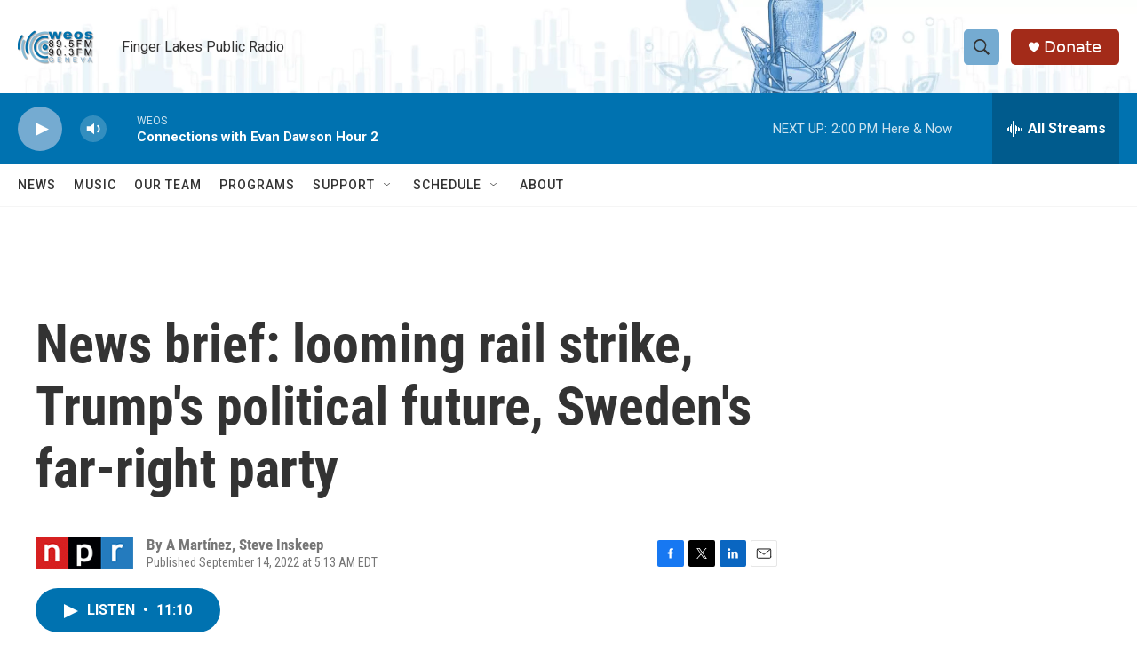

--- FILE ---
content_type: text/html; charset=utf-8
request_url: https://www.google.com/recaptcha/api2/aframe
body_size: 268
content:
<!DOCTYPE HTML><html><head><meta http-equiv="content-type" content="text/html; charset=UTF-8"></head><body><script nonce="9SM9LTWuARggG2DqM-A6Jw">/** Anti-fraud and anti-abuse applications only. See google.com/recaptcha */ try{var clients={'sodar':'https://pagead2.googlesyndication.com/pagead/sodar?'};window.addEventListener("message",function(a){try{if(a.source===window.parent){var b=JSON.parse(a.data);var c=clients[b['id']];if(c){var d=document.createElement('img');d.src=c+b['params']+'&rc='+(localStorage.getItem("rc::a")?sessionStorage.getItem("rc::b"):"");window.document.body.appendChild(d);sessionStorage.setItem("rc::e",parseInt(sessionStorage.getItem("rc::e")||0)+1);localStorage.setItem("rc::h",'1768933707404');}}}catch(b){}});window.parent.postMessage("_grecaptcha_ready", "*");}catch(b){}</script></body></html>